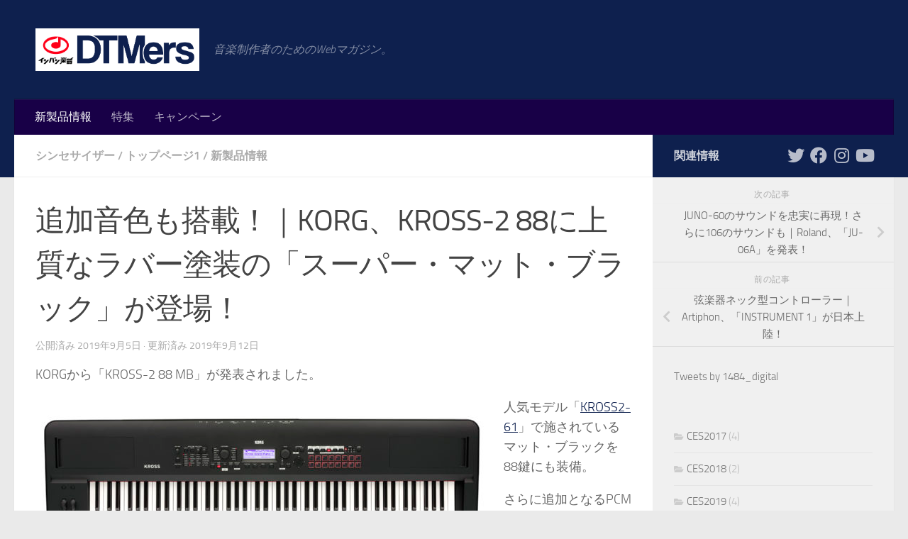

--- FILE ---
content_type: text/html; charset=UTF-8
request_url: https://dg.ishibashi.co.jp/?p=34328
body_size: 16168
content:
<!DOCTYPE html>
<html class="no-js" lang="ja">
<head>
  <meta charset="UTF-8">
  <meta name="viewport" content="width=device-width, initial-scale=1.0">
  <link rel="profile" href="https://gmpg.org/xfn/11" />
  <link rel="pingback" href="https://dg.ishibashi.co.jp/xmlrpc.php">

  <title>追加音色も搭載！｜KORG、KROSS-2 88に上質なラバー塗装の「スーパー・マット・ブラック」が登場！ &#8211; DTMers</title>
<meta name='robots' content='max-image-preview:large' />
<script>document.documentElement.className = document.documentElement.className.replace("no-js","js");</script>
<link rel='dns-prefetch' href='//www.googletagmanager.com' />
<link rel="alternate" type="application/rss+xml" title="DTMers &raquo; フィード" href="https://dg.ishibashi.co.jp/?feed=rss2" />
<link rel="alternate" type="application/rss+xml" title="DTMers &raquo; コメントフィード" href="https://dg.ishibashi.co.jp/?feed=comments-rss2" />
<link rel="alternate" type="application/rss+xml" title="DTMers &raquo; 追加音色も搭載！｜KORG、KROSS-2 88に上質なラバー塗装の「スーパー・マット・ブラック」が登場！ のコメントのフィード" href="https://dg.ishibashi.co.jp/?feed=rss2&#038;p=34328" />
<link rel="alternate" title="oEmbed (JSON)" type="application/json+oembed" href="https://dg.ishibashi.co.jp/index.php?rest_route=%2Foembed%2F1.0%2Fembed&#038;url=https%3A%2F%2Fdg.ishibashi.co.jp%2F%3Fp%3D34328" />
<link rel="alternate" title="oEmbed (XML)" type="text/xml+oembed" href="https://dg.ishibashi.co.jp/index.php?rest_route=%2Foembed%2F1.0%2Fembed&#038;url=https%3A%2F%2Fdg.ishibashi.co.jp%2F%3Fp%3D34328&#038;format=xml" />
<style id='wp-img-auto-sizes-contain-inline-css'>
img:is([sizes=auto i],[sizes^="auto," i]){contain-intrinsic-size:3000px 1500px}
/*# sourceURL=wp-img-auto-sizes-contain-inline-css */
</style>
<style id='wp-emoji-styles-inline-css'>

	img.wp-smiley, img.emoji {
		display: inline !important;
		border: none !important;
		box-shadow: none !important;
		height: 1em !important;
		width: 1em !important;
		margin: 0 0.07em !important;
		vertical-align: -0.1em !important;
		background: none !important;
		padding: 0 !important;
	}
/*# sourceURL=wp-emoji-styles-inline-css */
</style>
<style id='wp-block-library-inline-css'>
:root{--wp-block-synced-color:#7a00df;--wp-block-synced-color--rgb:122,0,223;--wp-bound-block-color:var(--wp-block-synced-color);--wp-editor-canvas-background:#ddd;--wp-admin-theme-color:#007cba;--wp-admin-theme-color--rgb:0,124,186;--wp-admin-theme-color-darker-10:#006ba1;--wp-admin-theme-color-darker-10--rgb:0,107,160.5;--wp-admin-theme-color-darker-20:#005a87;--wp-admin-theme-color-darker-20--rgb:0,90,135;--wp-admin-border-width-focus:2px}@media (min-resolution:192dpi){:root{--wp-admin-border-width-focus:1.5px}}.wp-element-button{cursor:pointer}:root .has-very-light-gray-background-color{background-color:#eee}:root .has-very-dark-gray-background-color{background-color:#313131}:root .has-very-light-gray-color{color:#eee}:root .has-very-dark-gray-color{color:#313131}:root .has-vivid-green-cyan-to-vivid-cyan-blue-gradient-background{background:linear-gradient(135deg,#00d084,#0693e3)}:root .has-purple-crush-gradient-background{background:linear-gradient(135deg,#34e2e4,#4721fb 50%,#ab1dfe)}:root .has-hazy-dawn-gradient-background{background:linear-gradient(135deg,#faaca8,#dad0ec)}:root .has-subdued-olive-gradient-background{background:linear-gradient(135deg,#fafae1,#67a671)}:root .has-atomic-cream-gradient-background{background:linear-gradient(135deg,#fdd79a,#004a59)}:root .has-nightshade-gradient-background{background:linear-gradient(135deg,#330968,#31cdcf)}:root .has-midnight-gradient-background{background:linear-gradient(135deg,#020381,#2874fc)}:root{--wp--preset--font-size--normal:16px;--wp--preset--font-size--huge:42px}.has-regular-font-size{font-size:1em}.has-larger-font-size{font-size:2.625em}.has-normal-font-size{font-size:var(--wp--preset--font-size--normal)}.has-huge-font-size{font-size:var(--wp--preset--font-size--huge)}.has-text-align-center{text-align:center}.has-text-align-left{text-align:left}.has-text-align-right{text-align:right}.has-fit-text{white-space:nowrap!important}#end-resizable-editor-section{display:none}.aligncenter{clear:both}.items-justified-left{justify-content:flex-start}.items-justified-center{justify-content:center}.items-justified-right{justify-content:flex-end}.items-justified-space-between{justify-content:space-between}.screen-reader-text{border:0;clip-path:inset(50%);height:1px;margin:-1px;overflow:hidden;padding:0;position:absolute;width:1px;word-wrap:normal!important}.screen-reader-text:focus{background-color:#ddd;clip-path:none;color:#444;display:block;font-size:1em;height:auto;left:5px;line-height:normal;padding:15px 23px 14px;text-decoration:none;top:5px;width:auto;z-index:100000}html :where(.has-border-color){border-style:solid}html :where([style*=border-top-color]){border-top-style:solid}html :where([style*=border-right-color]){border-right-style:solid}html :where([style*=border-bottom-color]){border-bottom-style:solid}html :where([style*=border-left-color]){border-left-style:solid}html :where([style*=border-width]){border-style:solid}html :where([style*=border-top-width]){border-top-style:solid}html :where([style*=border-right-width]){border-right-style:solid}html :where([style*=border-bottom-width]){border-bottom-style:solid}html :where([style*=border-left-width]){border-left-style:solid}html :where(img[class*=wp-image-]){height:auto;max-width:100%}:where(figure){margin:0 0 1em}html :where(.is-position-sticky){--wp-admin--admin-bar--position-offset:var(--wp-admin--admin-bar--height,0px)}@media screen and (max-width:600px){html :where(.is-position-sticky){--wp-admin--admin-bar--position-offset:0px}}

/*# sourceURL=wp-block-library-inline-css */
</style><style id='wp-block-categories-inline-css'>
.wp-block-categories{box-sizing:border-box}.wp-block-categories.alignleft{margin-right:2em}.wp-block-categories.alignright{margin-left:2em}.wp-block-categories.wp-block-categories-dropdown.aligncenter{text-align:center}.wp-block-categories .wp-block-categories__label{display:block;width:100%}
/*# sourceURL=https://dg.ishibashi.co.jp/wp-includes/blocks/categories/style.min.css */
</style>
<style id='wp-block-latest-posts-inline-css'>
.wp-block-latest-posts{box-sizing:border-box}.wp-block-latest-posts.alignleft{margin-right:2em}.wp-block-latest-posts.alignright{margin-left:2em}.wp-block-latest-posts.wp-block-latest-posts__list{list-style:none}.wp-block-latest-posts.wp-block-latest-posts__list li{clear:both;overflow-wrap:break-word}.wp-block-latest-posts.is-grid{display:flex;flex-wrap:wrap}.wp-block-latest-posts.is-grid li{margin:0 1.25em 1.25em 0;width:100%}@media (min-width:600px){.wp-block-latest-posts.columns-2 li{width:calc(50% - .625em)}.wp-block-latest-posts.columns-2 li:nth-child(2n){margin-right:0}.wp-block-latest-posts.columns-3 li{width:calc(33.33333% - .83333em)}.wp-block-latest-posts.columns-3 li:nth-child(3n){margin-right:0}.wp-block-latest-posts.columns-4 li{width:calc(25% - .9375em)}.wp-block-latest-posts.columns-4 li:nth-child(4n){margin-right:0}.wp-block-latest-posts.columns-5 li{width:calc(20% - 1em)}.wp-block-latest-posts.columns-5 li:nth-child(5n){margin-right:0}.wp-block-latest-posts.columns-6 li{width:calc(16.66667% - 1.04167em)}.wp-block-latest-posts.columns-6 li:nth-child(6n){margin-right:0}}:root :where(.wp-block-latest-posts.is-grid){padding:0}:root :where(.wp-block-latest-posts.wp-block-latest-posts__list){padding-left:0}.wp-block-latest-posts__post-author,.wp-block-latest-posts__post-date{display:block;font-size:.8125em}.wp-block-latest-posts__post-excerpt,.wp-block-latest-posts__post-full-content{margin-bottom:1em;margin-top:.5em}.wp-block-latest-posts__featured-image a{display:inline-block}.wp-block-latest-posts__featured-image img{height:auto;max-width:100%;width:auto}.wp-block-latest-posts__featured-image.alignleft{float:left;margin-right:1em}.wp-block-latest-posts__featured-image.alignright{float:right;margin-left:1em}.wp-block-latest-posts__featured-image.aligncenter{margin-bottom:1em;text-align:center}
/*# sourceURL=https://dg.ishibashi.co.jp/wp-includes/blocks/latest-posts/style.min.css */
</style>
<style id='global-styles-inline-css'>
:root{--wp--preset--aspect-ratio--square: 1;--wp--preset--aspect-ratio--4-3: 4/3;--wp--preset--aspect-ratio--3-4: 3/4;--wp--preset--aspect-ratio--3-2: 3/2;--wp--preset--aspect-ratio--2-3: 2/3;--wp--preset--aspect-ratio--16-9: 16/9;--wp--preset--aspect-ratio--9-16: 9/16;--wp--preset--color--black: #000000;--wp--preset--color--cyan-bluish-gray: #abb8c3;--wp--preset--color--white: #ffffff;--wp--preset--color--pale-pink: #f78da7;--wp--preset--color--vivid-red: #cf2e2e;--wp--preset--color--luminous-vivid-orange: #ff6900;--wp--preset--color--luminous-vivid-amber: #fcb900;--wp--preset--color--light-green-cyan: #7bdcb5;--wp--preset--color--vivid-green-cyan: #00d084;--wp--preset--color--pale-cyan-blue: #8ed1fc;--wp--preset--color--vivid-cyan-blue: #0693e3;--wp--preset--color--vivid-purple: #9b51e0;--wp--preset--gradient--vivid-cyan-blue-to-vivid-purple: linear-gradient(135deg,rgb(6,147,227) 0%,rgb(155,81,224) 100%);--wp--preset--gradient--light-green-cyan-to-vivid-green-cyan: linear-gradient(135deg,rgb(122,220,180) 0%,rgb(0,208,130) 100%);--wp--preset--gradient--luminous-vivid-amber-to-luminous-vivid-orange: linear-gradient(135deg,rgb(252,185,0) 0%,rgb(255,105,0) 100%);--wp--preset--gradient--luminous-vivid-orange-to-vivid-red: linear-gradient(135deg,rgb(255,105,0) 0%,rgb(207,46,46) 100%);--wp--preset--gradient--very-light-gray-to-cyan-bluish-gray: linear-gradient(135deg,rgb(238,238,238) 0%,rgb(169,184,195) 100%);--wp--preset--gradient--cool-to-warm-spectrum: linear-gradient(135deg,rgb(74,234,220) 0%,rgb(151,120,209) 20%,rgb(207,42,186) 40%,rgb(238,44,130) 60%,rgb(251,105,98) 80%,rgb(254,248,76) 100%);--wp--preset--gradient--blush-light-purple: linear-gradient(135deg,rgb(255,206,236) 0%,rgb(152,150,240) 100%);--wp--preset--gradient--blush-bordeaux: linear-gradient(135deg,rgb(254,205,165) 0%,rgb(254,45,45) 50%,rgb(107,0,62) 100%);--wp--preset--gradient--luminous-dusk: linear-gradient(135deg,rgb(255,203,112) 0%,rgb(199,81,192) 50%,rgb(65,88,208) 100%);--wp--preset--gradient--pale-ocean: linear-gradient(135deg,rgb(255,245,203) 0%,rgb(182,227,212) 50%,rgb(51,167,181) 100%);--wp--preset--gradient--electric-grass: linear-gradient(135deg,rgb(202,248,128) 0%,rgb(113,206,126) 100%);--wp--preset--gradient--midnight: linear-gradient(135deg,rgb(2,3,129) 0%,rgb(40,116,252) 100%);--wp--preset--font-size--small: 13px;--wp--preset--font-size--medium: 20px;--wp--preset--font-size--large: 36px;--wp--preset--font-size--x-large: 42px;--wp--preset--spacing--20: 0.44rem;--wp--preset--spacing--30: 0.67rem;--wp--preset--spacing--40: 1rem;--wp--preset--spacing--50: 1.5rem;--wp--preset--spacing--60: 2.25rem;--wp--preset--spacing--70: 3.38rem;--wp--preset--spacing--80: 5.06rem;--wp--preset--shadow--natural: 6px 6px 9px rgba(0, 0, 0, 0.2);--wp--preset--shadow--deep: 12px 12px 50px rgba(0, 0, 0, 0.4);--wp--preset--shadow--sharp: 6px 6px 0px rgba(0, 0, 0, 0.2);--wp--preset--shadow--outlined: 6px 6px 0px -3px rgb(255, 255, 255), 6px 6px rgb(0, 0, 0);--wp--preset--shadow--crisp: 6px 6px 0px rgb(0, 0, 0);}:where(.is-layout-flex){gap: 0.5em;}:where(.is-layout-grid){gap: 0.5em;}body .is-layout-flex{display: flex;}.is-layout-flex{flex-wrap: wrap;align-items: center;}.is-layout-flex > :is(*, div){margin: 0;}body .is-layout-grid{display: grid;}.is-layout-grid > :is(*, div){margin: 0;}:where(.wp-block-columns.is-layout-flex){gap: 2em;}:where(.wp-block-columns.is-layout-grid){gap: 2em;}:where(.wp-block-post-template.is-layout-flex){gap: 1.25em;}:where(.wp-block-post-template.is-layout-grid){gap: 1.25em;}.has-black-color{color: var(--wp--preset--color--black) !important;}.has-cyan-bluish-gray-color{color: var(--wp--preset--color--cyan-bluish-gray) !important;}.has-white-color{color: var(--wp--preset--color--white) !important;}.has-pale-pink-color{color: var(--wp--preset--color--pale-pink) !important;}.has-vivid-red-color{color: var(--wp--preset--color--vivid-red) !important;}.has-luminous-vivid-orange-color{color: var(--wp--preset--color--luminous-vivid-orange) !important;}.has-luminous-vivid-amber-color{color: var(--wp--preset--color--luminous-vivid-amber) !important;}.has-light-green-cyan-color{color: var(--wp--preset--color--light-green-cyan) !important;}.has-vivid-green-cyan-color{color: var(--wp--preset--color--vivid-green-cyan) !important;}.has-pale-cyan-blue-color{color: var(--wp--preset--color--pale-cyan-blue) !important;}.has-vivid-cyan-blue-color{color: var(--wp--preset--color--vivid-cyan-blue) !important;}.has-vivid-purple-color{color: var(--wp--preset--color--vivid-purple) !important;}.has-black-background-color{background-color: var(--wp--preset--color--black) !important;}.has-cyan-bluish-gray-background-color{background-color: var(--wp--preset--color--cyan-bluish-gray) !important;}.has-white-background-color{background-color: var(--wp--preset--color--white) !important;}.has-pale-pink-background-color{background-color: var(--wp--preset--color--pale-pink) !important;}.has-vivid-red-background-color{background-color: var(--wp--preset--color--vivid-red) !important;}.has-luminous-vivid-orange-background-color{background-color: var(--wp--preset--color--luminous-vivid-orange) !important;}.has-luminous-vivid-amber-background-color{background-color: var(--wp--preset--color--luminous-vivid-amber) !important;}.has-light-green-cyan-background-color{background-color: var(--wp--preset--color--light-green-cyan) !important;}.has-vivid-green-cyan-background-color{background-color: var(--wp--preset--color--vivid-green-cyan) !important;}.has-pale-cyan-blue-background-color{background-color: var(--wp--preset--color--pale-cyan-blue) !important;}.has-vivid-cyan-blue-background-color{background-color: var(--wp--preset--color--vivid-cyan-blue) !important;}.has-vivid-purple-background-color{background-color: var(--wp--preset--color--vivid-purple) !important;}.has-black-border-color{border-color: var(--wp--preset--color--black) !important;}.has-cyan-bluish-gray-border-color{border-color: var(--wp--preset--color--cyan-bluish-gray) !important;}.has-white-border-color{border-color: var(--wp--preset--color--white) !important;}.has-pale-pink-border-color{border-color: var(--wp--preset--color--pale-pink) !important;}.has-vivid-red-border-color{border-color: var(--wp--preset--color--vivid-red) !important;}.has-luminous-vivid-orange-border-color{border-color: var(--wp--preset--color--luminous-vivid-orange) !important;}.has-luminous-vivid-amber-border-color{border-color: var(--wp--preset--color--luminous-vivid-amber) !important;}.has-light-green-cyan-border-color{border-color: var(--wp--preset--color--light-green-cyan) !important;}.has-vivid-green-cyan-border-color{border-color: var(--wp--preset--color--vivid-green-cyan) !important;}.has-pale-cyan-blue-border-color{border-color: var(--wp--preset--color--pale-cyan-blue) !important;}.has-vivid-cyan-blue-border-color{border-color: var(--wp--preset--color--vivid-cyan-blue) !important;}.has-vivid-purple-border-color{border-color: var(--wp--preset--color--vivid-purple) !important;}.has-vivid-cyan-blue-to-vivid-purple-gradient-background{background: var(--wp--preset--gradient--vivid-cyan-blue-to-vivid-purple) !important;}.has-light-green-cyan-to-vivid-green-cyan-gradient-background{background: var(--wp--preset--gradient--light-green-cyan-to-vivid-green-cyan) !important;}.has-luminous-vivid-amber-to-luminous-vivid-orange-gradient-background{background: var(--wp--preset--gradient--luminous-vivid-amber-to-luminous-vivid-orange) !important;}.has-luminous-vivid-orange-to-vivid-red-gradient-background{background: var(--wp--preset--gradient--luminous-vivid-orange-to-vivid-red) !important;}.has-very-light-gray-to-cyan-bluish-gray-gradient-background{background: var(--wp--preset--gradient--very-light-gray-to-cyan-bluish-gray) !important;}.has-cool-to-warm-spectrum-gradient-background{background: var(--wp--preset--gradient--cool-to-warm-spectrum) !important;}.has-blush-light-purple-gradient-background{background: var(--wp--preset--gradient--blush-light-purple) !important;}.has-blush-bordeaux-gradient-background{background: var(--wp--preset--gradient--blush-bordeaux) !important;}.has-luminous-dusk-gradient-background{background: var(--wp--preset--gradient--luminous-dusk) !important;}.has-pale-ocean-gradient-background{background: var(--wp--preset--gradient--pale-ocean) !important;}.has-electric-grass-gradient-background{background: var(--wp--preset--gradient--electric-grass) !important;}.has-midnight-gradient-background{background: var(--wp--preset--gradient--midnight) !important;}.has-small-font-size{font-size: var(--wp--preset--font-size--small) !important;}.has-medium-font-size{font-size: var(--wp--preset--font-size--medium) !important;}.has-large-font-size{font-size: var(--wp--preset--font-size--large) !important;}.has-x-large-font-size{font-size: var(--wp--preset--font-size--x-large) !important;}
/*# sourceURL=global-styles-inline-css */
</style>

<style id='classic-theme-styles-inline-css'>
/*! This file is auto-generated */
.wp-block-button__link{color:#fff;background-color:#32373c;border-radius:9999px;box-shadow:none;text-decoration:none;padding:calc(.667em + 2px) calc(1.333em + 2px);font-size:1.125em}.wp-block-file__button{background:#32373c;color:#fff;text-decoration:none}
/*# sourceURL=/wp-includes/css/classic-themes.min.css */
</style>
<link rel='stylesheet' id='hueman-main-style-css' href='https://dg.ishibashi.co.jp/wp-content/themes/hueman/assets/front/css/main.min.css?ver=3.7.27' media='all' />
<style id='hueman-main-style-inline-css'>
body { font-size:1.00rem; }@media only screen and (min-width: 720px) {
        .nav > li { font-size:1.00rem; }
      }::selection { background-color: #0e204e; }
::-moz-selection { background-color: #0e204e; }a,a>span.hu-external::after,.themeform label .required,#flexslider-featured .flex-direction-nav .flex-next:hover,#flexslider-featured .flex-direction-nav .flex-prev:hover,.post-hover:hover .post-title a,.post-title a:hover,.sidebar.s1 .post-nav li a:hover i,.content .post-nav li a:hover i,.post-related a:hover,.sidebar.s1 .widget_rss ul li a,#footer .widget_rss ul li a,.sidebar.s1 .widget_calendar a,#footer .widget_calendar a,.sidebar.s1 .alx-tab .tab-item-category a,.sidebar.s1 .alx-posts .post-item-category a,.sidebar.s1 .alx-tab li:hover .tab-item-title a,.sidebar.s1 .alx-tab li:hover .tab-item-comment a,.sidebar.s1 .alx-posts li:hover .post-item-title a,#footer .alx-tab .tab-item-category a,#footer .alx-posts .post-item-category a,#footer .alx-tab li:hover .tab-item-title a,#footer .alx-tab li:hover .tab-item-comment a,#footer .alx-posts li:hover .post-item-title a,.comment-tabs li.active a,.comment-awaiting-moderation,.child-menu a:hover,.child-menu .current_page_item > a,.wp-pagenavi a{ color: #0e204e; }input[type="submit"],.themeform button[type="submit"],.sidebar.s1 .sidebar-top,.sidebar.s1 .sidebar-toggle,#flexslider-featured .flex-control-nav li a.flex-active,.post-tags a:hover,.sidebar.s1 .widget_calendar caption,#footer .widget_calendar caption,.author-bio .bio-avatar:after,.commentlist li.bypostauthor > .comment-body:after,.commentlist li.comment-author-admin > .comment-body:after{ background-color: #0e204e; }.post-format .format-container { border-color: #0e204e; }.sidebar.s1 .alx-tabs-nav li.active a,#footer .alx-tabs-nav li.active a,.comment-tabs li.active a,.wp-pagenavi a:hover,.wp-pagenavi a:active,.wp-pagenavi span.current{ border-bottom-color: #0e204e!important; }.sidebar.s2 .post-nav li a:hover i,
.sidebar.s2 .widget_rss ul li a,
.sidebar.s2 .widget_calendar a,
.sidebar.s2 .alx-tab .tab-item-category a,
.sidebar.s2 .alx-posts .post-item-category a,
.sidebar.s2 .alx-tab li:hover .tab-item-title a,
.sidebar.s2 .alx-tab li:hover .tab-item-comment a,
.sidebar.s2 .alx-posts li:hover .post-item-title a { color: #2d5baf; }
.sidebar.s2 .sidebar-top,.sidebar.s2 .sidebar-toggle,.post-comments,.jp-play-bar,.jp-volume-bar-value,.sidebar.s2 .widget_calendar caption{ background-color: #2d5baf; }.sidebar.s2 .alx-tabs-nav li.active a { border-bottom-color: #2d5baf; }
.post-comments::before { border-right-color: #2d5baf; }
      .search-expand,
              #nav-topbar.nav-container { background-color: #0e204e}@media only screen and (min-width: 720px) {
                #nav-topbar .nav ul { background-color: #0e204e; }
              }.is-scrolled #header .nav-container.desktop-sticky,
              .is-scrolled #header .search-expand { background-color: #0e204e; background-color: rgba(14,32,78,0.90) }.is-scrolled .topbar-transparent #nav-topbar.desktop-sticky .nav ul { background-color: #0e204e; background-color: rgba(14,32,78,0.95) }#header { background-color: #0e204e; }
@media only screen and (min-width: 720px) {
  #nav-header .nav ul { background-color: #0e204e; }
}
        #header #nav-mobile { background-color: #180047; }.is-scrolled #header #nav-mobile { background-color: #180047; background-color: rgba(24,0,71,0.90) }#nav-header.nav-container, #main-header-search .search-expand { background-color: #180047; }
@media only screen and (min-width: 720px) {
  #nav-header .nav ul { background-color: #180047; }
}
        body { background-color: #eaeaea; }
/*# sourceURL=hueman-main-style-inline-css */
</style>
<link rel='stylesheet' id='hueman-font-awesome-css' href='https://dg.ishibashi.co.jp/wp-content/themes/hueman/assets/front/css/font-awesome.min.css?ver=3.7.27' media='all' />
<script src="https://dg.ishibashi.co.jp/wp-includes/js/jquery/jquery.min.js?ver=3.7.1" id="jquery-core-js"></script>
<script src="https://dg.ishibashi.co.jp/wp-includes/js/jquery/jquery-migrate.min.js?ver=3.4.1" id="jquery-migrate-js"></script>

<!-- Site Kit によって追加された Google タグ（gtag.js）スニペット -->
<!-- Google アナリティクス スニペット (Site Kit が追加) -->
<script src="https://www.googletagmanager.com/gtag/js?id=GT-T5MHCXL" id="google_gtagjs-js" async></script>
<script id="google_gtagjs-js-after">
window.dataLayer = window.dataLayer || [];function gtag(){dataLayer.push(arguments);}
gtag("set","linker",{"domains":["dg.ishibashi.co.jp"]});
gtag("js", new Date());
gtag("set", "developer_id.dZTNiMT", true);
gtag("config", "GT-T5MHCXL");
//# sourceURL=google_gtagjs-js-after
</script>
<link rel="https://api.w.org/" href="https://dg.ishibashi.co.jp/index.php?rest_route=/" /><link rel="alternate" title="JSON" type="application/json" href="https://dg.ishibashi.co.jp/index.php?rest_route=/wp/v2/posts/34328" /><link rel="EditURI" type="application/rsd+xml" title="RSD" href="https://dg.ishibashi.co.jp/xmlrpc.php?rsd" />

<link rel="canonical" href="https://dg.ishibashi.co.jp/?p=34328" />
<link rel='shortlink' href='https://dg.ishibashi.co.jp/?p=34328' />
<meta name="generator" content="Site Kit by Google 1.170.0" />    <link rel="preload" as="font" type="font/woff2" href="https://dg.ishibashi.co.jp/wp-content/themes/hueman/assets/front/webfonts/fa-brands-400.woff2?v=5.15.2" crossorigin="anonymous"/>
    <link rel="preload" as="font" type="font/woff2" href="https://dg.ishibashi.co.jp/wp-content/themes/hueman/assets/front/webfonts/fa-regular-400.woff2?v=5.15.2" crossorigin="anonymous"/>
    <link rel="preload" as="font" type="font/woff2" href="https://dg.ishibashi.co.jp/wp-content/themes/hueman/assets/front/webfonts/fa-solid-900.woff2?v=5.15.2" crossorigin="anonymous"/>
  <link rel="preload" as="font" type="font/woff" href="https://dg.ishibashi.co.jp/wp-content/themes/hueman/assets/front/fonts/titillium-light-webfont.woff" crossorigin="anonymous"/>
<link rel="preload" as="font" type="font/woff" href="https://dg.ishibashi.co.jp/wp-content/themes/hueman/assets/front/fonts/titillium-lightitalic-webfont.woff" crossorigin="anonymous"/>
<link rel="preload" as="font" type="font/woff" href="https://dg.ishibashi.co.jp/wp-content/themes/hueman/assets/front/fonts/titillium-regular-webfont.woff" crossorigin="anonymous"/>
<link rel="preload" as="font" type="font/woff" href="https://dg.ishibashi.co.jp/wp-content/themes/hueman/assets/front/fonts/titillium-regularitalic-webfont.woff" crossorigin="anonymous"/>
<link rel="preload" as="font" type="font/woff" href="https://dg.ishibashi.co.jp/wp-content/themes/hueman/assets/front/fonts/titillium-semibold-webfont.woff" crossorigin="anonymous"/>
<style>
  /*  base : fonts
/* ------------------------------------ */
body { font-family: "Titillium", Arial, sans-serif; }
@font-face {
  font-family: 'Titillium';
  src: url('https://dg.ishibashi.co.jp/wp-content/themes/hueman/assets/front/fonts/titillium-light-webfont.eot');
  src: url('https://dg.ishibashi.co.jp/wp-content/themes/hueman/assets/front/fonts/titillium-light-webfont.svg#titillium-light-webfont') format('svg'),
     url('https://dg.ishibashi.co.jp/wp-content/themes/hueman/assets/front/fonts/titillium-light-webfont.eot?#iefix') format('embedded-opentype'),
     url('https://dg.ishibashi.co.jp/wp-content/themes/hueman/assets/front/fonts/titillium-light-webfont.woff') format('woff'),
     url('https://dg.ishibashi.co.jp/wp-content/themes/hueman/assets/front/fonts/titillium-light-webfont.ttf') format('truetype');
  font-weight: 300;
  font-style: normal;
}
@font-face {
  font-family: 'Titillium';
  src: url('https://dg.ishibashi.co.jp/wp-content/themes/hueman/assets/front/fonts/titillium-lightitalic-webfont.eot');
  src: url('https://dg.ishibashi.co.jp/wp-content/themes/hueman/assets/front/fonts/titillium-lightitalic-webfont.svg#titillium-lightitalic-webfont') format('svg'),
     url('https://dg.ishibashi.co.jp/wp-content/themes/hueman/assets/front/fonts/titillium-lightitalic-webfont.eot?#iefix') format('embedded-opentype'),
     url('https://dg.ishibashi.co.jp/wp-content/themes/hueman/assets/front/fonts/titillium-lightitalic-webfont.woff') format('woff'),
     url('https://dg.ishibashi.co.jp/wp-content/themes/hueman/assets/front/fonts/titillium-lightitalic-webfont.ttf') format('truetype');
  font-weight: 300;
  font-style: italic;
}
@font-face {
  font-family: 'Titillium';
  src: url('https://dg.ishibashi.co.jp/wp-content/themes/hueman/assets/front/fonts/titillium-regular-webfont.eot');
  src: url('https://dg.ishibashi.co.jp/wp-content/themes/hueman/assets/front/fonts/titillium-regular-webfont.svg#titillium-regular-webfont') format('svg'),
     url('https://dg.ishibashi.co.jp/wp-content/themes/hueman/assets/front/fonts/titillium-regular-webfont.eot?#iefix') format('embedded-opentype'),
     url('https://dg.ishibashi.co.jp/wp-content/themes/hueman/assets/front/fonts/titillium-regular-webfont.woff') format('woff'),
     url('https://dg.ishibashi.co.jp/wp-content/themes/hueman/assets/front/fonts/titillium-regular-webfont.ttf') format('truetype');
  font-weight: 400;
  font-style: normal;
}
@font-face {
  font-family: 'Titillium';
  src: url('https://dg.ishibashi.co.jp/wp-content/themes/hueman/assets/front/fonts/titillium-regularitalic-webfont.eot');
  src: url('https://dg.ishibashi.co.jp/wp-content/themes/hueman/assets/front/fonts/titillium-regularitalic-webfont.svg#titillium-regular-webfont') format('svg'),
     url('https://dg.ishibashi.co.jp/wp-content/themes/hueman/assets/front/fonts/titillium-regularitalic-webfont.eot?#iefix') format('embedded-opentype'),
     url('https://dg.ishibashi.co.jp/wp-content/themes/hueman/assets/front/fonts/titillium-regularitalic-webfont.woff') format('woff'),
     url('https://dg.ishibashi.co.jp/wp-content/themes/hueman/assets/front/fonts/titillium-regularitalic-webfont.ttf') format('truetype');
  font-weight: 400;
  font-style: italic;
}
@font-face {
    font-family: 'Titillium';
    src: url('https://dg.ishibashi.co.jp/wp-content/themes/hueman/assets/front/fonts/titillium-semibold-webfont.eot');
    src: url('https://dg.ishibashi.co.jp/wp-content/themes/hueman/assets/front/fonts/titillium-semibold-webfont.svg#titillium-semibold-webfont') format('svg'),
         url('https://dg.ishibashi.co.jp/wp-content/themes/hueman/assets/front/fonts/titillium-semibold-webfont.eot?#iefix') format('embedded-opentype'),
         url('https://dg.ishibashi.co.jp/wp-content/themes/hueman/assets/front/fonts/titillium-semibold-webfont.woff') format('woff'),
         url('https://dg.ishibashi.co.jp/wp-content/themes/hueman/assets/front/fonts/titillium-semibold-webfont.ttf') format('truetype');
  font-weight: 600;
  font-style: normal;
}
</style>
  <!--[if lt IE 9]>
<script src="https://dg.ishibashi.co.jp/wp-content/themes/hueman/assets/front/js/ie/html5shiv-printshiv.min.js"></script>
<script src="https://dg.ishibashi.co.jp/wp-content/themes/hueman/assets/front/js/ie/selectivizr.js"></script>
<![endif]-->
<meta name="google-site-verification" content="KjKVE2jJi1-2dnff4SmocE_q-ZZAU3BQj0MuMegJM7I"></head>

<body class="wp-singular post-template-default single single-post postid-34328 single-format-standard wp-custom-logo wp-embed-responsive wp-theme-hueman col-2cl full-width header-desktop-sticky header-mobile-sticky hueman-3-7-27 chrome">
<div id="wrapper">
  <a class="screen-reader-text skip-link" href="#content">コンテンツへスキップ</a>
  
  <header id="header" class="top-menu-mobile-on one-mobile-menu top_menu header-ads-desktop  topbar-transparent no-header-img">
        <nav class="nav-container group mobile-menu mobile-sticky no-menu-assigned" id="nav-mobile" data-menu-id="header-1">
  <div class="mobile-title-logo-in-header"><p class="site-title">                  <a class="custom-logo-link" href="https://dg.ishibashi.co.jp/" rel="home" title="DTMers | ホームページ"><img src="https://dg.ishibashi.co.jp/wp-content/uploads/2022/05/logo-2.png" alt="DTMers" width="679" height="176"/></a>                </p></div>
        
                    <!-- <div class="ham__navbar-toggler collapsed" aria-expanded="false">
          <div class="ham__navbar-span-wrapper">
            <span class="ham-toggler-menu__span"></span>
          </div>
        </div> -->
        <button class="ham__navbar-toggler-two collapsed" title="Menu" aria-expanded="false">
          <span class="ham__navbar-span-wrapper">
            <span class="line line-1"></span>
            <span class="line line-2"></span>
            <span class="line line-3"></span>
          </span>
        </button>
            
      <div class="nav-text"></div>
      <div class="nav-wrap container">
                  <ul class="nav container-inner group mobile-search">
                            <li>
                  <form role="search" method="get" class="search-form" action="https://dg.ishibashi.co.jp/">
				<label>
					<span class="screen-reader-text">検索:</span>
					<input type="search" class="search-field" placeholder="検索&hellip;" value="" name="s" />
				</label>
				<input type="submit" class="search-submit" value="検索" />
			</form>                </li>
                      </ul>
                <ul id="menu-menu-1" class="nav container-inner group"><li id="menu-item-25866" class="menu-item menu-item-type-taxonomy menu-item-object-category current-post-ancestor current-menu-parent current-post-parent menu-item-25866"><a href="https://dg.ishibashi.co.jp/?cat=91">新製品情報</a></li>
<li id="menu-item-25868" class="menu-item menu-item-type-taxonomy menu-item-object-category menu-item-25868"><a href="https://dg.ishibashi.co.jp/?cat=2">特集</a></li>
<li id="menu-item-37524" class="menu-item menu-item-type-taxonomy menu-item-object-category menu-item-37524"><a href="https://dg.ishibashi.co.jp/?cat=94">キャンペーン</a></li>
</ul>      </div>
</nav><!--/#nav-topbar-->  
  
  <div class="container group">
        <div class="container-inner">

                    <div class="group hu-pad central-header-zone">
                  <div class="logo-tagline-group">
                      <p class="site-title">                  <a class="custom-logo-link" href="https://dg.ishibashi.co.jp/" rel="home" title="DTMers | ホームページ"><img src="https://dg.ishibashi.co.jp/wp-content/uploads/2022/05/logo-2.png" alt="DTMers" width="679" height="176"/></a>                </p>                                                <p class="site-description">音楽制作者のためのWebマガジン。</p>
                                        </div>

                                </div>
      
                <nav class="nav-container group desktop-menu " id="nav-header" data-menu-id="header-2">
    <div class="nav-text"><!-- put your mobile menu text here --></div>

  <div class="nav-wrap container">
        <ul id="menu-menu-2" class="nav container-inner group"><li class="menu-item menu-item-type-taxonomy menu-item-object-category current-post-ancestor current-menu-parent current-post-parent menu-item-25866"><a href="https://dg.ishibashi.co.jp/?cat=91">新製品情報</a></li>
<li class="menu-item menu-item-type-taxonomy menu-item-object-category menu-item-25868"><a href="https://dg.ishibashi.co.jp/?cat=2">特集</a></li>
<li class="menu-item menu-item-type-taxonomy menu-item-object-category menu-item-37524"><a href="https://dg.ishibashi.co.jp/?cat=94">キャンペーン</a></li>
</ul>  </div>
</nav><!--/#nav-header-->      
    </div><!--/.container-inner-->
      </div><!--/.container-->

</header><!--/#header-->
  
  <div class="container" id="page">
    <div class="container-inner">
            <div class="main">
        <div class="main-inner group">
          
              <main class="content" id="content">
              <div class="page-title hu-pad group">
          	    		<ul class="meta-single group">
    			<li class="category"><a href="https://dg.ishibashi.co.jp/?cat=78" rel="category">シンセサイザー</a> <span>/</span> <a href="https://dg.ishibashi.co.jp/?cat=102" rel="category">トップページ1</a> <span>/</span> <a href="https://dg.ishibashi.co.jp/?cat=91" rel="category">新製品情報</a></li>
    			    		</ul>
            
    </div><!--/.page-title-->
          <div class="hu-pad group">
              <article class="post-34328 post type-post status-publish format-standard has-post-thumbnail hentry category-synthesizer category-top-page-1 category-new-products">
    <div class="post-inner group">

      <h1 class="post-title entry-title">追加音色も搭載！｜KORG、KROSS-2 88に上質なラバー塗装の「スーパー・マット・ブラック」が登場！</h1>
  <p class="post-byline">
                      
                                公開済み <time class="published" datetime="2019-09-05T13:00:43+09:00">2019年9月5日</time>
                &middot; 更新済み <time class="updated" datetime="2019-09-12T12:16:23+09:00">2019年9月12日</time>
                      </p>

                                
      <div class="clear"></div>

      <div class="entry themeform">
        <div class="entry-inner">
          <p>KORGから「KROSS-2 88 MB」が発表されました。</p>
<p><img fetchpriority="high" decoding="async" src="https://dg.ishibashi.co.jp/wp-content/uploads/2019/09/KROSS2_88MB_top_s-640x188.jpg" alt="" width="640" height="188" class="alignleft size-medium wp-image-34445" srcset="https://dg.ishibashi.co.jp/wp-content/uploads/2019/09/KROSS2_88MB_top_s-640x188.jpg 640w, https://dg.ishibashi.co.jp/wp-content/uploads/2019/09/KROSS2_88MB_top_s-768x226.jpg 768w, https://dg.ishibashi.co.jp/wp-content/uploads/2019/09/KROSS2_88MB_top_s-1680x494.jpg 1680w, https://dg.ishibashi.co.jp/wp-content/uploads/2019/09/KROSS2_88MB_top_s.jpg 1920w" sizes="(max-width: 640px) 100vw, 640px" /></p>
<p>人気モデル「<a href="https://store.ishibashi.co.jp/ec/pro/disp/1/80-431152900" rel="noopener noreferrer" target="_blank">KROSS2-61</a>」で施されているマット・ブラックを88鍵にも装備。</p>
<p>さらに追加となるPCMリッチサウンドは、ピアノやエレクトリック・ピアノ、最新のEDM に対応するシンセ、ドラムなど、新たなプログラムを128 個、ドラム・トラック・パターンを27 個搭載しています。</p>
<p><img decoding="async" src="https://dg.ishibashi.co.jp/wp-content/uploads/2019/09/KROSS2_88MB_rear_slant_s-640x298.jpg" alt="" width="640" height="298" class="alignleft size-medium wp-image-34447" srcset="https://dg.ishibashi.co.jp/wp-content/uploads/2019/09/KROSS2_88MB_rear_slant_s-640x298.jpg 640w, https://dg.ishibashi.co.jp/wp-content/uploads/2019/09/KROSS2_88MB_rear_slant_s-768x358.jpg 768w, https://dg.ishibashi.co.jp/wp-content/uploads/2019/09/KROSS2_88MB_rear_slant_s-1680x783.jpg 1680w, https://dg.ishibashi.co.jp/wp-content/uploads/2019/09/KROSS2_88MB_rear_slant_s.jpg 1920w" sizes="(max-width: 640px) 100vw, 640px" /></p>
<p>KROSS 2-88-MB では、NH（ナチュラル・ウェイテッド・ハンマー・アクション）鍵盤を採用。アコースティック・ピアノと同様の、低音部では重く、高音部では軽くなるタッチを再現し、指先の繊細な表情まで豊かに表現します。この鍵盤はピアノやエレピなど細かいニュアンスを表現可能な音色において、強い威力を発揮します。</p>
<p>【KORG / KROSS-2 88 MB】<br />
■発売日：2019年9月21日（土）<br />
■価格　：110,000円＋税<br />
<!--
<a href="http://store.ishibashi.co.jp/ec/pro/disp/1/80-431176300" target="_blank" rel="noopener noreferrer"><img decoding="async" class="alignleft size-full wp-image-9958" src="http://dg.ishibashi.co.jp/wp-content/uploads/2015/07/buy_now.jpg" alt="buy_now" width="200" height="50" /></a>
--><br />
<HR><br />
■関連記事：<a href="https://dg.ishibashi.co.jp/?p=26376" rel="noopener noreferrer" target="_blank">さらに軽量、音色まわりも進化｜KORG、「KROSS」のニューモデルを発表！</a></p>
          <nav class="pagination group">
                      </nav><!--/.pagination-->
        </div>

        
        <div class="clear"></div>
      </div><!--/.entry-->

    </div><!--/.post-inner-->
  </article><!--/.post-->

<div class="clear"></div>





<h4 class="heading">
	<i class="far fa-hand-point-right"></i>おすすめ</h4>

<ul class="related-posts group">
  		<li class="related post-hover">
		<article class="post-34318 post type-post status-publish format-standard has-post-thumbnail hentry category-dj category-synthesizer category-top-page-1 category-new-products">

			<div class="post-thumbnail">
				<a href="https://dg.ishibashi.co.jp/?p=34318" class="hu-rel-post-thumb">
					<img width="368" height="245" src="https://dg.ishibashi.co.jp/wp-content/uploads/2019/09/MC707_DR.jpg" class="attachment-thumb-medium size-thumb-medium wp-post-image" alt="" decoding="async" loading="lazy" />																			</a>
							</div><!--/.post-thumbnail-->

			<div class="related-inner">

				<h4 class="post-title entry-title">
					<a href="https://dg.ishibashi.co.jp/?p=34318" rel="bookmark">CLIPベース、8トラックのオールインワンGROOVEBOX！｜Roland、「MC-707」を発表！</a>
				</h4><!--/.post-title-->

				<div class="post-meta group">
					<p class="post-date">
  <time class="published updated" datetime="2019-09-05 16:00:24">2019年9月5日</time>
</p>

  <p class="post-byline" style="display:none">&nbsp;by    <span class="vcard author">
      <span class="fn"><a href="https://dg.ishibashi.co.jp/?author=2" title="i の投稿" rel="author">i</a></span>
    </span> &middot; Published <span class="published">2019年9月5日</span>
     &middot; Last modified <span class="updated">2019年10月1日</span>  </p>
				</div><!--/.post-meta-->

			</div><!--/.related-inner-->

		</article>
	</li><!--/.related-->
		<li class="related post-hover">
		<article class="post-10671 post type-post status-publish format-standard has-post-thumbnail hentry category-dtm category-top-page-1 category-new-products tag-123">

			<div class="post-thumbnail">
				<a href="https://dg.ishibashi.co.jp/?p=10671" class="hu-rel-post-thumb">
					<img width="514" height="245" src="https://dg.ishibashi.co.jp/wp-content/uploads/2015/09/absolute_20150903_000.jpg" class="attachment-thumb-medium size-thumb-medium wp-post-image" alt="" decoding="async" loading="lazy" />																			</a>
							</div><!--/.post-thumbnail-->

			<div class="related-inner">

				<h4 class="post-title entry-title">
					<a href="https://dg.ishibashi.co.jp/?p=10671" rel="bookmark">SteinbergのVST音源10タイトルを1つにしたお買得バンドル「Absolute」登場！</a>
				</h4><!--/.post-title-->

				<div class="post-meta group">
					<p class="post-date">
  <time class="published updated" datetime="2015-09-03 11:00:05">2015年9月3日</time>
</p>

  <p class="post-byline" style="display:none">&nbsp;by    <span class="vcard author">
      <span class="fn"><a href="https://dg.ishibashi.co.jp/?author=2" title="i の投稿" rel="author">i</a></span>
    </span> &middot; Published <span class="published">2015年9月3日</span>
     &middot; Last modified <span class="updated">2015年9月22日</span>  </p>
				</div><!--/.post-meta-->

			</div><!--/.related-inner-->

		</article>
	</li><!--/.related-->
		<li class="related post-hover">
		<article class="post-13224 post type-post status-publish format-standard has-post-thumbnail hentry category-dj category-kitemita category-top-page-1 category-feature-articles tag-sl-1200g tag-sl-1200gae tag-technics">

			<div class="post-thumbnail">
				<a href="https://dg.ishibashi.co.jp/?p=13224" class="hu-rel-post-thumb">
					<img width="520" height="225" src="https://dg.ishibashi.co.jp/wp-content/uploads/2016/01/sl1200.png" class="attachment-thumb-medium size-thumb-medium wp-post-image" alt="" decoding="async" loading="lazy" />																			</a>
							</div><!--/.post-thumbnail-->

			<div class="related-inner">

				<h4 class="post-title entry-title">
					<a href="https://dg.ishibashi.co.jp/?p=13224" rel="bookmark">Technics「SL-1200」復活？についてメーカー担当に聞いてみた。</a>
				</h4><!--/.post-title-->

				<div class="post-meta group">
					<p class="post-date">
  <time class="published updated" datetime="2016-01-06 18:00:00">2016年1月6日</time>
</p>

  <p class="post-byline" style="display:none">&nbsp;by    <span class="vcard author">
      <span class="fn"><a href="https://dg.ishibashi.co.jp/?author=4" title="rochiai の投稿" rel="author">rochiai</a></span>
    </span> &middot; Published <span class="published">2016年1月6日</span>
     &middot; Last modified <span class="updated">2016年1月7日</span>  </p>
				</div><!--/.post-meta-->

			</div><!--/.related-inner-->

		</article>
	</li><!--/.related-->
		  
</ul><!--/.post-related-->


          </div><!--/.hu-pad-->
            </main><!--/.content-->
          

	<div class="sidebar s1 collapsed" data-position="right" data-layout="col-2cl" data-sb-id="s1">

		<button class="sidebar-toggle" title="サイドバーを展開"><i class="fas sidebar-toggle-arrows"></i></button>

		<div class="sidebar-content">

			           			<div class="sidebar-top group">
                        <p>関連情報</p>                    <ul class="social-links"><li><a rel="nofollow noopener noreferrer" class="social-tooltip"  title="フォローする Twitter" aria-label="フォローする Twitter" href="https://twitter.com/1484_digital" target="_blank" ><i class="fab fa-twitter"></i></a></li><li><a rel="nofollow noopener noreferrer" class="social-tooltip"  title="フォローする Facebook" aria-label="フォローする Facebook" href="https://www.facebook.com/ishibashi.jp/" target="_blank" ><i class="fab fa-facebook"></i></a></li><li><a rel="nofollow noopener noreferrer" class="social-tooltip"  title="フォローする Instagram" aria-label="フォローする Instagram" href="https://www.instagram.com/ishibashimusic/" target="_blank" ><i class="fab fa-instagram"></i></a></li><li><a rel="nofollow noopener noreferrer" class="social-tooltip"  title="フォローする Youtube" aria-label="フォローする Youtube" href="https://www.youtube.com/user/1484tv" target="_blank" ><i class="fab fa-youtube"></i></a></li></ul>  			</div>
			
				<ul class="post-nav group">
				<li class="next"><strong>次の記事&nbsp;</strong><a href="https://dg.ishibashi.co.jp/?p=34323" rel="next"><i class="fas fa-chevron-right"></i><span>JUNO-60のサウンドを忠実に再現！さらに106のサウンドも｜Roland、「JU-06A」を発表！</span></a></li>
		
				<li class="previous"><strong>前の記事&nbsp;</strong><a href="https://dg.ishibashi.co.jp/?p=34293" rel="prev"><i class="fas fa-chevron-left"></i><span>弦楽器ネック型コントローラー｜Artiphon、「INSTRUMENT 1」が日本上陸！</span></a></li>
			</ul>

			
			<div id="block-2" class="widget widget_block"><p><a class="twitter-timeline" href="https://twitter.com/1484_digital?ref_src=twsrc%5Etfw" data-tweet-limit="6">Tweets by 1484_digital</a> <script async="" src="https://platform.twitter.com/widgets.js" charset="utf-8"></script></p></div><div id="block-3" class="widget widget_block widget_categories"><ul class="wp-block-categories-list wp-block-categories">	<li class="cat-item cat-item-469"><a href="https://dg.ishibashi.co.jp/?cat=469">CES2017</a> (4)
</li>
	<li class="cat-item cat-item-646"><a href="https://dg.ishibashi.co.jp/?cat=646">CES2018</a> (2)
</li>
	<li class="cat-item cat-item-787"><a href="https://dg.ishibashi.co.jp/?cat=787">CES2019</a> (4)
</li>
	<li class="cat-item cat-item-791"><a href="https://dg.ishibashi.co.jp/?cat=791">CES2020</a> (4)
</li>
	<li class="cat-item cat-item-821"><a href="https://dg.ishibashi.co.jp/?cat=821">CES2022</a> (2)
</li>
	<li class="cat-item cat-item-824"><a href="https://dg.ishibashi.co.jp/?cat=824">CES2023</a> (1)
</li>
	<li class="cat-item cat-item-93"><a href="https://dg.ishibashi.co.jp/?cat=93">DJ</a> (222)
</li>
	<li class="cat-item cat-item-11"><a href="https://dg.ishibashi.co.jp/?cat=11">DTM</a> (493)
</li>
	<li class="cat-item cat-item-656"><a href="https://dg.ishibashi.co.jp/?cat=656">DTMersスタッフブログ</a> (23)
</li>
	<li class="cat-item cat-item-134"><a href="https://dg.ishibashi.co.jp/?cat=134">Frankfurt Musikmesse 2015</a> (9)
</li>
	<li class="cat-item cat-item-295"><a href="https://dg.ishibashi.co.jp/?cat=295">Frankfurt Musikmesse 2016</a> (8)
</li>
	<li class="cat-item cat-item-523"><a href="https://dg.ishibashi.co.jp/?cat=523">Frankfurt Musikmesse 2017</a> (3)
</li>
	<li class="cat-item cat-item-89"><a href="https://dg.ishibashi.co.jp/?cat=89">NAMM SHOW 2015</a> (13)
</li>
	<li class="cat-item cat-item-241"><a href="https://dg.ishibashi.co.jp/?cat=241">NAMM SHOW 2016</a> (36)
</li>
	<li class="cat-item cat-item-465"><a href="https://dg.ishibashi.co.jp/?cat=465">NAMM SHOW 2017</a> (41)
</li>
	<li class="cat-item cat-item-660"><a href="https://dg.ishibashi.co.jp/?cat=660">NAMM SHOW 2018</a> (39)
</li>
	<li class="cat-item cat-item-789"><a href="https://dg.ishibashi.co.jp/?cat=789">NAMM SHOW 2019</a> (25)
</li>
	<li class="cat-item cat-item-793"><a href="https://dg.ishibashi.co.jp/?cat=793">NAMM SHOW 2020</a> (24)
</li>
	<li class="cat-item cat-item-816"><a href="https://dg.ishibashi.co.jp/?cat=816">NAMM SHOW 2021</a> (10)
</li>
	<li class="cat-item cat-item-825"><a href="https://dg.ishibashi.co.jp/?cat=825">NAMM SHOW 2025</a> (4)
</li>
	<li class="cat-item cat-item-96"><a href="https://dg.ishibashi.co.jp/?cat=96">PA機器</a> (243)
</li>
	<li class="cat-item cat-item-77"><a href="https://dg.ishibashi.co.jp/?cat=77">VOCALOID</a> (37)
</li>
	<li class="cat-item cat-item-82"><a href="https://dg.ishibashi.co.jp/?cat=82">イシバシボカロステーション</a> (1)
</li>
	<li class="cat-item cat-item-70"><a href="https://dg.ishibashi.co.jp/?cat=70">イベントレポート</a> (63)
</li>
	<li class="cat-item cat-item-48"><a href="https://dg.ishibashi.co.jp/?cat=48">いろいろ聞いてみた。</a> (14)
</li>
	<li class="cat-item cat-item-139"><a href="https://dg.ishibashi.co.jp/?cat=139">ヴィンテージシンセギャラリー</a> (48)
</li>
	<li class="cat-item cat-item-124"><a href="https://dg.ishibashi.co.jp/?cat=124">おすすめアプリ</a> (20)
</li>
	<li class="cat-item cat-item-94"><a href="https://dg.ishibashi.co.jp/?cat=94">キャンペーン</a> (192)
</li>
	<li class="cat-item cat-item-149"><a href="https://dg.ishibashi.co.jp/?cat=149">サポート情報</a> (49)
</li>
	<li class="cat-item cat-item-78"><a href="https://dg.ishibashi.co.jp/?cat=78">シンセサイザー</a> (416)
</li>
	<li class="cat-item cat-item-315"><a href="https://dg.ishibashi.co.jp/?cat=315">スタッフ座談会</a> (1)
</li>
	<li class="cat-item cat-item-647"><a href="https://dg.ishibashi.co.jp/?cat=647">デジタルピアノ</a> (22)
</li>
	<li class="cat-item cat-item-102"><a href="https://dg.ishibashi.co.jp/?cat=102">トップページ1</a> (900)
</li>
	<li class="cat-item cat-item-103"><a href="https://dg.ishibashi.co.jp/?cat=103">トップページ4</a> (167)
</li>
	<li class="cat-item cat-item-84"><a href="https://dg.ishibashi.co.jp/?cat=84">ニコニコ</a> (40)
</li>
	<li class="cat-item cat-item-442"><a href="https://dg.ishibashi.co.jp/?cat=442">プラグイン</a> (34)
</li>
	<li class="cat-item cat-item-167"><a href="https://dg.ishibashi.co.jp/?cat=167">人気の5選</a> (7)
</li>
	<li class="cat-item cat-item-108"><a href="https://dg.ishibashi.co.jp/?cat=108">店頭イベント</a> (38)
</li>
	<li class="cat-item cat-item-310"><a href="https://dg.ishibashi.co.jp/?cat=310">店頭スタッフがご案内！</a> (138)
</li>
	<li class="cat-item cat-item-91"><a href="https://dg.ishibashi.co.jp/?cat=91">新製品情報</a> (948)
</li>
	<li class="cat-item cat-item-211"><a href="https://dg.ishibashi.co.jp/?cat=211">楽器フェア</a> (2)
</li>
	<li class="cat-item cat-item-2"><a href="https://dg.ishibashi.co.jp/?cat=2">特集</a> (186)
</li>
	<li class="cat-item cat-item-114"><a href="https://dg.ishibashi.co.jp/?cat=114">音楽配信機材</a> (53)
</li>
</ul></div><div id="block-4" class="widget widget_block widget_recent_entries"><ul class="wp-block-latest-posts__list has-dates wp-block-latest-posts"><li><div class="wp-block-latest-posts__featured-image alignleft"><img loading="lazy" decoding="async" width="300" height="300" src="https://dg.ishibashi.co.jp/wp-content/uploads/2026/01/80-4957054521493_1-300x300.jpg" class="attachment-thumbnail size-thumbnail wp-post-image" alt="" style="max-width:75px;max-height:75px;" srcset="https://dg.ishibashi.co.jp/wp-content/uploads/2026/01/80-4957054521493_1-300x300.jpg 300w, https://dg.ishibashi.co.jp/wp-content/uploads/2026/01/80-4957054521493_1-80x80.jpg 80w, https://dg.ishibashi.co.jp/wp-content/uploads/2026/01/80-4957054521493_1-320x320.jpg 320w" sizes="auto, (max-width: 300px) 100vw, 300px" /></div><a class="wp-block-latest-posts__post-title" href="https://dg.ishibashi.co.jp/?p=44059">Roland、楽曲や動画の制作に最適なオーディオインターフェース「GO:MIXER STUDIO」を発表！</a><time datetime="2026-01-20T17:00:54+09:00" class="wp-block-latest-posts__post-date">2026年1月20日</time></li>
<li><div class="wp-block-latest-posts__featured-image alignleft"><img loading="lazy" decoding="async" width="300" height="300" src="https://dg.ishibashi.co.jp/wp-content/uploads/2025/10/RAL6033-MINT-TURQUOISE-LIFESTYLE1-300x300.jpg" class="attachment-thumbnail size-thumbnail wp-post-image" alt="" style="max-width:75px;max-height:75px;" srcset="https://dg.ishibashi.co.jp/wp-content/uploads/2025/10/RAL6033-MINT-TURQUOISE-LIFESTYLE1-300x300.jpg 300w, https://dg.ishibashi.co.jp/wp-content/uploads/2025/10/RAL6033-MINT-TURQUOISE-LIFESTYLE1-80x80.jpg 80w, https://dg.ishibashi.co.jp/wp-content/uploads/2025/10/RAL6033-MINT-TURQUOISE-LIFESTYLE1-320x320.jpg 320w" sizes="auto, (max-width: 300px) 100vw, 300px" /></div><a class="wp-block-latest-posts__post-title" href="https://dg.ishibashi.co.jp/?p=44019">Genelec 2ウェイ・モデル20周年記念スペシャル企画 第4弾｜イシバシ楽器限定カラーモデルを発売開始！</a><time datetime="2025-10-24T13:00:24+09:00" class="wp-block-latest-posts__post-date">2025年10月24日</time></li>
<li><div class="wp-block-latest-posts__featured-image alignleft"><img loading="lazy" decoding="async" width="300" height="300" src="https://dg.ishibashi.co.jp/wp-content/uploads/2025/10/Fourm_Left_Angle-300x300.jpg" class="attachment-thumbnail size-thumbnail wp-post-image" alt="" style="max-width:75px;max-height:75px;" srcset="https://dg.ishibashi.co.jp/wp-content/uploads/2025/10/Fourm_Left_Angle-300x300.jpg 300w, https://dg.ishibashi.co.jp/wp-content/uploads/2025/10/Fourm_Left_Angle-80x80.jpg 80w, https://dg.ishibashi.co.jp/wp-content/uploads/2025/10/Fourm_Left_Angle-320x320.jpg 320w" sizes="auto, (max-width: 300px) 100vw, 300px" /></div><a class="wp-block-latest-posts__post-title" href="https://dg.ishibashi.co.jp/?p=44041">コンパクトな4ボイス・アナログ・シンセサイザー｜Sequential、「Fourm」を発表！</a><time datetime="2025-10-21T18:30:53+09:00" class="wp-block-latest-posts__post-date">2025年10月21日</time></li>
<li><div class="wp-block-latest-posts__featured-image alignleft"><img loading="lazy" decoding="async" width="300" height="300" src="https://dg.ishibashi.co.jp/wp-content/uploads/2025/10/thumbnail_IMG_2137-300x300.jpg" class="attachment-thumbnail size-thumbnail wp-post-image" alt="" style="max-width:75px;max-height:75px;" srcset="https://dg.ishibashi.co.jp/wp-content/uploads/2025/10/thumbnail_IMG_2137-300x300.jpg 300w, https://dg.ishibashi.co.jp/wp-content/uploads/2025/10/thumbnail_IMG_2137-80x80.jpg 80w, https://dg.ishibashi.co.jp/wp-content/uploads/2025/10/thumbnail_IMG_2137-320x320.jpg 320w" sizes="auto, (max-width: 300px) 100vw, 300px" /></div><a class="wp-block-latest-posts__post-title" href="https://dg.ishibashi.co.jp/?p=43994">フラッグシップモデルの豊かな表現力と高い操作性を継承｜YAMAHA、MODX Mシリーズを発表！</a><time datetime="2025-10-15T14:23:25+09:00" class="wp-block-latest-posts__post-date">2025年10月15日</time></li>
<li><div class="wp-block-latest-posts__featured-image alignleft"><img loading="lazy" decoding="async" width="300" height="300" src="https://dg.ishibashi.co.jp/wp-content/uploads/2025/09/TR-1000_Built-To-Last_IMG_0024-300x300.jpg" class="attachment-thumbnail size-thumbnail wp-post-image" alt="" style="max-width:75px;max-height:75px;" srcset="https://dg.ishibashi.co.jp/wp-content/uploads/2025/09/TR-1000_Built-To-Last_IMG_0024-300x300.jpg 300w, https://dg.ishibashi.co.jp/wp-content/uploads/2025/09/TR-1000_Built-To-Last_IMG_0024-80x80.jpg 80w, https://dg.ishibashi.co.jp/wp-content/uploads/2025/09/TR-1000_Built-To-Last_IMG_0024-320x320.jpg 320w" sizes="auto, (max-width: 300px) 100vw, 300px" /></div><a class="wp-block-latest-posts__post-title" href="https://dg.ishibashi.co.jp/?p=43970">TR-808、909のアナログサウンドを継承｜Roland、「TR-1000」を発表！</a><time datetime="2025-10-01T16:00:04+09:00" class="wp-block-latest-posts__post-date">2025年10月1日</time></li>
</ul></div>
		</div><!--/.sidebar-content-->

	</div><!--/.sidebar-->

	

        </div><!--/.main-inner-->
      </div><!--/.main-->
    </div><!--/.container-inner-->
  </div><!--/.container-->
    <footer id="footer">

    
    
    
    <section class="container" id="footer-bottom">
      <div class="container-inner">

        <a id="back-to-top" href="#"><i class="fas fa-angle-up"></i></a>

        <div class="hu-pad group">

          <div class="grid one-half">
                        
            <div id="copyright">
                <p>Copyright © 2026 Ishibashi Music Corporation. All Rights reserved.</p>
            </div><!--/#copyright-->

            
          </div>

          <div class="grid one-half last">
                                          <ul class="social-links"><li><a rel="nofollow noopener noreferrer" class="social-tooltip"  title="フォローする Twitter" aria-label="フォローする Twitter" href="https://twitter.com/1484_digital" target="_blank" ><i class="fab fa-twitter"></i></a></li><li><a rel="nofollow noopener noreferrer" class="social-tooltip"  title="フォローする Facebook" aria-label="フォローする Facebook" href="https://www.facebook.com/ishibashi.jp/" target="_blank" ><i class="fab fa-facebook"></i></a></li><li><a rel="nofollow noopener noreferrer" class="social-tooltip"  title="フォローする Instagram" aria-label="フォローする Instagram" href="https://www.instagram.com/ishibashimusic/" target="_blank" ><i class="fab fa-instagram"></i></a></li><li><a rel="nofollow noopener noreferrer" class="social-tooltip"  title="フォローする Youtube" aria-label="フォローする Youtube" href="https://www.youtube.com/user/1484tv" target="_blank" ><i class="fab fa-youtube"></i></a></li></ul>                                    </div>

        </div><!--/.hu-pad-->

      </div><!--/.container-inner-->
    </section><!--/.container-->

  </footer><!--/#footer-->

</div><!--/#wrapper-->

<script src="https://dg.ishibashi.co.jp/wp-includes/js/underscore.min.js?ver=1.13.7" id="underscore-js"></script>
<script id="hu-front-scripts-js-extra">
var HUParams = {"_disabled":[],"SmoothScroll":{"Enabled":false,"Options":{"touchpadSupport":false}},"centerAllImg":"1","timerOnScrollAllBrowsers":"1","extLinksStyle":"","extLinksTargetExt":"","extLinksSkipSelectors":{"classes":["btn","button"],"ids":[]},"imgSmartLoadEnabled":"","imgSmartLoadOpts":{"parentSelectors":[".container .content",".post-row",".container .sidebar","#footer","#header-widgets"],"opts":{"excludeImg":[".tc-holder-img"],"fadeIn_options":100,"threshold":0}},"goldenRatio":"1.618","gridGoldenRatioLimit":"350","sbStickyUserSettings":{"desktop":false,"mobile":false},"sidebarOneWidth":"340","sidebarTwoWidth":"260","isWPMobile":"","menuStickyUserSettings":{"desktop":"stick_up","mobile":"stick_up"},"mobileSubmenuExpandOnClick":"1","submenuTogglerIcon":"\u003Ci class=\"fas fa-angle-down\"\u003E\u003C/i\u003E","isDevMode":"","ajaxUrl":"https://dg.ishibashi.co.jp/?huajax=1","frontNonce":{"id":"HuFrontNonce","handle":"89887b23b1"},"isWelcomeNoteOn":"","welcomeContent":"","i18n":{"collapsibleExpand":"\u62e1\u5927","collapsibleCollapse":"\u6298\u308a\u305f\u305f\u3080"},"deferFontAwesome":"","fontAwesomeUrl":"https://dg.ishibashi.co.jp/wp-content/themes/hueman/assets/front/css/font-awesome.min.css?3.7.27","mainScriptUrl":"https://dg.ishibashi.co.jp/wp-content/themes/hueman/assets/front/js/scripts.min.js?3.7.27","flexSliderNeeded":"","flexSliderOptions":{"is_rtl":false,"has_touch_support":true,"is_slideshow":false,"slideshow_speed":5000}};
//# sourceURL=hu-front-scripts-js-extra
</script>
<script src="https://dg.ishibashi.co.jp/wp-content/themes/hueman/assets/front/js/scripts.min.js?ver=3.7.27" id="hu-front-scripts-js" defer></script>
<script src="https://dg.ishibashi.co.jp/wp-includes/js/comment-reply.min.js?ver=9cfae8ea22582e51e80dfad3ab747ba1" id="comment-reply-js" async data-wp-strategy="async" fetchpriority="low"></script>
<script id="wp-emoji-settings" type="application/json">
{"baseUrl":"https://s.w.org/images/core/emoji/17.0.2/72x72/","ext":".png","svgUrl":"https://s.w.org/images/core/emoji/17.0.2/svg/","svgExt":".svg","source":{"concatemoji":"https://dg.ishibashi.co.jp/wp-includes/js/wp-emoji-release.min.js?ver=9cfae8ea22582e51e80dfad3ab747ba1"}}
</script>
<script type="module">
/*! This file is auto-generated */
const a=JSON.parse(document.getElementById("wp-emoji-settings").textContent),o=(window._wpemojiSettings=a,"wpEmojiSettingsSupports"),s=["flag","emoji"];function i(e){try{var t={supportTests:e,timestamp:(new Date).valueOf()};sessionStorage.setItem(o,JSON.stringify(t))}catch(e){}}function c(e,t,n){e.clearRect(0,0,e.canvas.width,e.canvas.height),e.fillText(t,0,0);t=new Uint32Array(e.getImageData(0,0,e.canvas.width,e.canvas.height).data);e.clearRect(0,0,e.canvas.width,e.canvas.height),e.fillText(n,0,0);const a=new Uint32Array(e.getImageData(0,0,e.canvas.width,e.canvas.height).data);return t.every((e,t)=>e===a[t])}function p(e,t){e.clearRect(0,0,e.canvas.width,e.canvas.height),e.fillText(t,0,0);var n=e.getImageData(16,16,1,1);for(let e=0;e<n.data.length;e++)if(0!==n.data[e])return!1;return!0}function u(e,t,n,a){switch(t){case"flag":return n(e,"\ud83c\udff3\ufe0f\u200d\u26a7\ufe0f","\ud83c\udff3\ufe0f\u200b\u26a7\ufe0f")?!1:!n(e,"\ud83c\udde8\ud83c\uddf6","\ud83c\udde8\u200b\ud83c\uddf6")&&!n(e,"\ud83c\udff4\udb40\udc67\udb40\udc62\udb40\udc65\udb40\udc6e\udb40\udc67\udb40\udc7f","\ud83c\udff4\u200b\udb40\udc67\u200b\udb40\udc62\u200b\udb40\udc65\u200b\udb40\udc6e\u200b\udb40\udc67\u200b\udb40\udc7f");case"emoji":return!a(e,"\ud83e\u1fac8")}return!1}function f(e,t,n,a){let r;const o=(r="undefined"!=typeof WorkerGlobalScope&&self instanceof WorkerGlobalScope?new OffscreenCanvas(300,150):document.createElement("canvas")).getContext("2d",{willReadFrequently:!0}),s=(o.textBaseline="top",o.font="600 32px Arial",{});return e.forEach(e=>{s[e]=t(o,e,n,a)}),s}function r(e){var t=document.createElement("script");t.src=e,t.defer=!0,document.head.appendChild(t)}a.supports={everything:!0,everythingExceptFlag:!0},new Promise(t=>{let n=function(){try{var e=JSON.parse(sessionStorage.getItem(o));if("object"==typeof e&&"number"==typeof e.timestamp&&(new Date).valueOf()<e.timestamp+604800&&"object"==typeof e.supportTests)return e.supportTests}catch(e){}return null}();if(!n){if("undefined"!=typeof Worker&&"undefined"!=typeof OffscreenCanvas&&"undefined"!=typeof URL&&URL.createObjectURL&&"undefined"!=typeof Blob)try{var e="postMessage("+f.toString()+"("+[JSON.stringify(s),u.toString(),c.toString(),p.toString()].join(",")+"));",a=new Blob([e],{type:"text/javascript"});const r=new Worker(URL.createObjectURL(a),{name:"wpTestEmojiSupports"});return void(r.onmessage=e=>{i(n=e.data),r.terminate(),t(n)})}catch(e){}i(n=f(s,u,c,p))}t(n)}).then(e=>{for(const n in e)a.supports[n]=e[n],a.supports.everything=a.supports.everything&&a.supports[n],"flag"!==n&&(a.supports.everythingExceptFlag=a.supports.everythingExceptFlag&&a.supports[n]);var t;a.supports.everythingExceptFlag=a.supports.everythingExceptFlag&&!a.supports.flag,a.supports.everything||((t=a.source||{}).concatemoji?r(t.concatemoji):t.wpemoji&&t.twemoji&&(r(t.twemoji),r(t.wpemoji)))});
//# sourceURL=https://dg.ishibashi.co.jp/wp-includes/js/wp-emoji-loader.min.js
</script>
<!--[if lt IE 9]>
<script src="https://dg.ishibashi.co.jp/wp-content/themes/hueman/assets/front/js/ie/respond.js"></script>
<![endif]-->
</body>
</html>